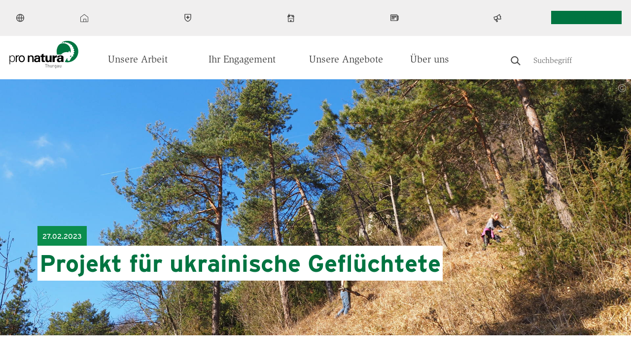

--- FILE ---
content_type: text/html; charset=UTF-8
request_url: https://www.pronatura-tg.ch/de/2023/projekt-fuer-ukrainische-gefluechtete
body_size: 9621
content:
<!DOCTYPE html>
<html lang="de" dir="ltr" prefix="og: https://ogp.me/ns#">
  <head>
    <meta charset="utf-8" />
<meta name="description" content="Pro Natura Thurgau bietet ein interessantes Projekt für ukrainische Geflüchtete an. Gesucht sind Menschen, die gerne in der Natur sind und etwas über Umweltschutz und die Thurgauer Naturschutzgebiete lernen möchten. Es eignet sich besonders für Menschen, die noch keine Arbeit gefunden haben, sich aber trotzdem sinnvoll beschäftigen möchten. Dabei wird ganz nebenbei auch noch Deutsch geübt." />
<link rel="canonical" href="https://www.pronatura-tg.ch/de/2023/projekt-fuer-ukrainische-gefluechtete" />
<meta name="google" content="Exc0DPVFBOh41qrvCnnUQnrZ0Qg5sQ7A97Ws8hFZVeo" />
<meta property="og:site_name" content="Pro Natura Thurgau" />
<meta property="og:url" content="https://www.pronatura-tg.ch/de/2023/projekt-fuer-ukrainische-gefluechtete" />
<meta property="og:title" content="Projekt für ukrainische Geflüchtete" />
<meta property="og:description" content="Mit Pro Natura in die Thurgauer Naturschutzgebiete" />
<meta property="og:image" content="https://www.pronatura-tg.ch/sites/pronatura-tg.ch/files/styles/hero_desktop/public/2023-03/einsatzimmenbegr22_kathrinwittgen65.jpg?h=73f8af3d&amp;itok=m9PBIBNS" />
<meta property="og:image:width" content="600" />
<meta property="og:image:height" content="300" />
<meta name="twitter:card" content="summary_large_image" />
<meta name="twitter:description" content="Mit Pro Natura in die Thurgauer Naturschutzgebiete" />
<meta name="twitter:title" content="Projekt für ukrainische Geflüchtete" />
<meta name="twitter:image" content="https://www.pronatura-tg.ch/sites/pronatura-tg.ch/files/styles/hero_desktop/public/2023-03/einsatzimmenbegr22_kathrinwittgen65.jpg?h=73f8af3d&amp;itok=m9PBIBNS" />
<meta name="Generator" content="Drupal 10 (https://www.drupal.org)" />
<meta name="MobileOptimized" content="width" />
<meta name="HandheldFriendly" content="true" />
<meta name="viewport" content="width=device-width, initial-scale=1.0" />
<link rel="icon" href="/themes/custom/naturally_amazing/favicon.ico" type="image/vnd.microsoft.icon" />
<link rel="alternate" hreflang="de" href="https://www.pronatura-tg.ch/de/2023/projekt-fuer-ukrainische-gefluechtete" />
<link rel="preload" href="/themes/custom/naturally_amazing/fonts/ITCSlimbachBold/font.woff2" as="font" type="font/woff2" crossorigin />
<link rel="preload" href="/themes/custom/naturally_amazing/fonts/ITCSlimbachBook/font.woff2" as="font" type="font/woff2" crossorigin />
<link rel="preload" href="/themes/custom/naturally_amazing/fonts/ITCSlimbachBold/font.woff" as="font" type="font/woff" crossorigin />
<link rel="preload" href="/themes/custom/naturally_amazing/fonts/ITCSlimbachBook/font.woff" as="font" type="font/woff" crossorigin />

    <title>Projekt für ukrainische Geflüchtete | Pro Natura Thurgau</title>
    <link rel="stylesheet" media="all" href="/sites/pronatura-tg.ch/files/css/css_ad8VIBanxjTWQLx7ujcRlyj7R5Om2X0FtW8t_W97kX0.css?delta=0&amp;language=de&amp;theme=naturally_amazing&amp;include=[base64]" />
<link rel="stylesheet" media="all" href="/sites/pronatura-tg.ch/files/css/css_LBE3yxx4w-tL6rrpZUFXwFDg2H-0qdddT1xO1oSTmes.css?delta=1&amp;language=de&amp;theme=naturally_amazing&amp;include=[base64]" />
<link rel="stylesheet" media="all" href="https://fonts.googleapis.com/css?family=Open+Sans:300,400,400i,700" />
<link rel="stylesheet" media="all" href="//cloud.typenetwork.com/projects/6868/fontface.css?64f99d22" />
<link rel="stylesheet" media="all" href="/sites/pronatura-tg.ch/files/css/css_tHqh7PToDrZ8r3yefgCFbLL7p6m4qQ9q4jyvfxQTptA.css?delta=4&amp;language=de&amp;theme=naturally_amazing&amp;include=[base64]" />
<link rel="stylesheet" media="print" href="/sites/pronatura-tg.ch/files/css/css_m3z28ip0uFBt7kiAELa6hWpT4nbTMCFdYkW37YN_F7A.css?delta=5&amp;language=de&amp;theme=naturally_amazing&amp;include=[base64]" />
<link rel="stylesheet" media="all" href="/sites/pronatura-tg.ch/files/css/css_hqMZlHz1ekja07W9k0Q3QOyLeFAsJmVhwhPcvp_Pj0I.css?delta=6&amp;language=de&amp;theme=naturally_amazing&amp;include=[base64]" />

    <script type="application/json" data-drupal-selector="drupal-settings-json">{"path":{"baseUrl":"\/","pathPrefix":"de\/","currentPath":"node\/5195","currentPathIsAdmin":false,"isFront":false,"currentLanguage":"de"},"pluralDelimiter":"\u0003","suppressDeprecationErrors":true,"gtag":{"tagId":"","consentMode":false,"otherIds":[],"events":[],"additionalConfigInfo":[]},"ajaxPageState":{"libraries":"[base64]","theme":"naturally_amazing","theme_token":null},"ajaxTrustedUrl":[],"gtm":{"tagId":null,"settings":{"data_layer":"dataLayer","include_classes":false,"allowlist_classes":"google\nnonGooglePixels\nnonGoogleScripts\nnonGoogleIframes","blocklist_classes":"customScripts\ncustomPixels","include_environment":false,"environment_id":"","environment_token":""},"tagIds":["GTM-M363QFC"]},"language":"de","hash":"2do88n","default_keyword":"","suggestion_title":"Vorgeschlagene Suchbegriffe","article_title":"Vorgeschlagene Seiten","theme_breakpoints":"[{\u0022name\u0022:\u0022mobile\u0022,\u0022mediaQuery\u0022:\u0022\u0022,\u0022multipliers\u0022:[\u00221x\u0022]},{\u0022name\u0022:\u0022small\u0022,\u0022mediaQuery\u0022:\u0022all and (min-width: 576px)\u0022,\u0022multipliers\u0022:[\u00221x\u0022]},{\u0022name\u0022:\u0022medium\u0022,\u0022mediaQuery\u0022:\u0022all and (min-width: 768px)\u0022,\u0022multipliers\u0022:[\u00221x\u0022]},{\u0022name\u0022:\u0022large\u0022,\u0022mediaQuery\u0022:\u0022all and (min-width: 992px)\u0022,\u0022multipliers\u0022:[\u00221x\u0022]},{\u0022name\u0022:\u0022extra_large\u0022,\u0022mediaQuery\u0022:\u0022all and (min-width: 1300px)\u0022,\u0022multipliers\u0022:[\u00221x\u0022]}]","data":{"extlink":{"extTarget":true,"extTargetNoOverride":false,"extNofollow":false,"extNoreferrer":false,"extFollowNoOverride":false,"extClass":"0","extLabel":"(link is external)","extImgClass":false,"extSubdomains":false,"extExclude":"","extInclude":"","extCssExclude":"","extCssExplicit":"","extAlert":false,"extAlertText":"This link will take you to an external web site. We are not responsible for their content.","mailtoClass":"0","mailtoLabel":"(link sends email)","extUseFontAwesome":false,"extIconPlacement":"append","extFaLinkClasses":"fa fa-external-link","extFaMailtoClasses":"fa fa-envelope-o","whitelistedDomains":null}},"map_config":{"marker_icon":"\/modules\/custom\/pronatura_maps\/img\/PN_pointer_gruen.png","marker_icon_disabled":"\/modules\/custom\/pronatura_maps\/img\/PN_pointer_grau.png","marker_icon_shadow":"\/modules\/custom\/pronatura_maps\/img\/PN_pointer_schatten_3.png","map_url":"https:\/\/{s}.tile.openstreetmap.org\/{z}\/{x}\/{y}.png","marker_json_path":"https:\/\/www.pronatura-tg.ch\/sites\/pronatura-tg.ch\/files\/\/gis\/latest.geojson","polygon_json_path":"https:\/\/www.pronatura-tg.ch\/sites\/pronatura-tg.ch\/files\/\/gis\/NSG_COMM_LB2024.geojson","gpx_start_icon":"\/modules\/custom\/pronatura_maps\/img\/Pointer_Start.png","gpx_end_icon":"\/modules\/custom\/pronatura_maps\/img\/Pointer_Ziel.png","gpx_single_icon":"\/modules\/custom\/pronatura_maps\/img\/Pointer_Loop.png","gpx_files_path":"https:\/\/www.pronatura-tg.ch\/sites\/pronatura-tg.ch\/files\/\/gis","language":"de"},"radioactivity":{"type":"default","endpoint":"https:\/\/www.pronatura-tg.ch\/radioactivity\/emit"},"ra_emit_0":"{\u0022fn\u0022:\u0022field_radioactivity\u0022,\u0022et\u0022:\u0022node\u0022,\u0022id\u0022:\u00225195\u0022,\u0022ti\u0022:0,\u0022e\u0022:100,\u0022h\u0022:\u0022b7d1bb390253e2d0f0ef1533281c73ec25a3ab9d\u0022}","user":{"uid":0,"permissionsHash":"a6f0ec7ccab060ec36c296bec0b59c176bc97e544cb9a0d9d13d2ad59dbf2487"}}</script>
<script src="/sites/pronatura-tg.ch/files/js/js_Gr60CiXK_leIDzkfdi_qLtDNkvDSi4a3ITURsgrcGmA.js?scope=header&amp;delta=0&amp;language=de&amp;theme=naturally_amazing&amp;include=[base64]"></script>
<script src="/modules/contrib/google_tag/js/gtag.js?t5lz57"></script>
<script src="/modules/contrib/google_tag/js/gtm.js?t5lz57"></script>

    <link rel="icon" sizes="192x192" href="/themes/custom/naturally_amazing/icon.png">
    <link rel="apple-touch-icon" href="/themes/custom/naturally_amazing/icon.png">
    <meta name="msapplication-square310x310logo" content="/themes/custom/naturally_amazing/icon.png">
          </head>
  <body>
                  <style>
        .form-item-field-location-tag-target-id {
          display: none
        }
      </style>
                <a href="#main-content" class="visually-hidden focusable">
      Direkt zum Inhalt
    </a>
    <noscript><iframe src="https://www.googletagmanager.com/ns.html?id=GTM-M363QFC"
                  height="0" width="0" style="display:none;visibility:hidden"></iframe></noscript>

      <div class="dialog-off-canvas-main-canvas" data-off-canvas-main-canvas>
    <div class="layout-container">

  <div class="navigation__wrapper js-navigation-wrapper">
    <div class="branding branding--mobile">
        <div>
    <div id="block-naturally-amazing-branding">
  
    
        <div class="logo   has-canton ">
      <a href="/de" title="Startseite" rel="home">
        <img src=/themes/custom/naturally_amazing/logo.svg class="logo__image" width="300" height="103" alt='Pronatura Logo'>
        <span class="canton">Thurgau</span>       </a>
    </div>
    </div>

  </div>

    </div>

    <input type="checkbox" id="nav-trigger" class="nav-trigger" />
    <label for="nav-trigger">Mobile Menu Trigger</label>

    <header id="navigation" class="navigation navigation--offsite" role="banner">
      <div class="navigation__top js-navigation-top">
          <div class="visually-hidden">
    <div id="block-pronaturatopmenublock" class="pnt__block_top_menu">
    <div class="l-flex">
    <div class="bg-image" style="background-image: url('/sites/pronatura-tg.ch/files/custom_block_images/zentrum_aletsch_zugeschnitten_cr_matthiassorg_0.jpg')">
          </div>
    <div class="the-content">
      <h3 class="title">Pro Natura Zentrum Aletsch</h3>
      <p>Mitten in der grossartigen Gebirgslandschaft, mit Blick auf den Aletschgletscher steht das Pro Natura Zentrum Aletsch an einzigartiger Lage.</p>
      <a href="https://www.pronatura-aletsch.ch/de" class="btn btn--primary">Zum Zentrum</a>
    </div>
  </div>
</div>

    <div id="block-pronaturatopmenublock-1" class="pnt__block_top_menu">
    <div class="l-flex">
    <div class="bg-image" style="background-image: url('/sites/pronatura-tg.ch/files/custom_block_images/chateau_champ_pittet_cr_raphael_dupertuis_2.jpeg')">
          </div>
    <div class="the-content">
      <h3 class="title">Pro Natura Zentrum Champ Pittet</h3>
      <p>Am Ufer des Neuenburgersees bei Yverdon-les-Bains gelegen, ist das Pro Natura Zentrum Champ-Pittet das Tor zum größten Seeuferfeuchtgebiet der Schweiz.</p>
      <a href="https://www.pronatura-champ-pittet.ch/de" class="btn btn--primary">Zum Zentrum</a>
    </div>
  </div>
</div>

    
  </div>
  <div class="nav nav--top nav--desktop l-wrap l-wrap-site">
    <div class="language-switcher-language-url" id="block-languageswitcher--2" role="navigation">
  
    
      <div class="lang-dropdown-container">

  <ul style=""  class="links hidden-language-element js-menu__item--expanded menu menu--secondary">
    <li class="menu__item menu__item--expanded">
                <a href="#">
            <img src="/themes/custom/naturally_amazing/icons/globe.svg" alt="Globe">
            <span class="label">DE</span>
          </a>
              <div class="dropdown__wrapper">
        <ul><li hreflang="de" data-drupal-link-system-path="node/5195" class="de is-active" selected="selected" aria-current="page">
              <a href="/de/2023/projekt-fuer-ukrainische-gefluechtete" class="language-link is-active" hreflang="de" data-drupal-link-system-path="node/5195" aria-current="page">Deutsch</a>
            </li></ul>
      </div>
    </li>
  </ul>
</div>

  </div>
<nav role="navigation" aria-labelledby="block-pronaturaservicenavigation-menu" id="block-pronaturaservicenavigation">
            
  <div class="visually-hidden" id="block-pronaturaservicenavigation-menu">Pronatura Service Navigation</div>
  

                      <ul class="menu menu--secondary special-mob" style="margin: 0">
                                              <li class="menu__item menu__item--no-below" id="zentralverband">
                          <a href="https://www.pronatura.ch"><img src="/themes/custom/naturally_amazing/icons/home.svg" alt="Zentralverband icon"> <span class="label">Zentralverband</span> </a>
                      </li>
                                          <li class="menu__item menu__item--expanded js-menu__item--expanded" id="in_ihrem_kanton">
                          <a href=""><img src="/themes/custom/naturally_amazing/icons/in-ihrem-kanton.svg" alt="In Ihrem Kanton icon"> <span class="label">In Ihrem Kanton</span> </a>
                                          <div class="dropdown-container">
      <ul class="l-wrap l-wrap-content">
                                              <li class="menu__item" id="aargau">
                          <a href="http://www.pronatura-ag.ch/" title="Pro Natura Aargau">Aargau</a>
                      </li>
                                          <li class="menu__item" id="appenzell">
                          <a href="https://www.pronatura-sg.ch/" title="Pro Natura Appenzell">Appenzell</a>
                      </li>
                                          <li class="menu__item" id="basel">
                          <a href="https://www.pronatura-bs.ch/" title="Pro Natura Basel">Basel</a>
                      </li>
                                          <li class="menu__item" id="baselland">
                          <a href="https://www.pronatura-bl.ch/" title="Pro Natura Baselland">Baselland</a>
                      </li>
                                          <li class="menu__item" id="bern">
                          <a href="https://www.pronatura-be.ch/" title="Pro Natura Bern">Bern</a>
                      </li>
                                          <li class="menu__item" id="freiburg">
                          <a href="https://www.pronatura-fr.ch/" title="Pro Natura Freiburg">Freiburg</a>
                      </li>
                                          <li class="menu__item" id="genf">
                          <a href="https://www.pronatura-ge.ch/" title="Pro Natura Genf">Genf</a>
                      </li>
                                          <li class="menu__item" id="glarus">
                          <a href="https://www.pronatura-gl.ch/" title="Pro Natura Glarus">Glarus</a>
                      </li>
                                          <li class="menu__item" id="graubünden">
                          <a href="https://www.pronatura-gr.ch/" title="Pro Natura Graubünden">Graubünden</a>
                      </li>
                                          <li class="menu__item" id="jura">
                          <a href="https://www.pronatura-ju.ch/" title="Pro Natura Jura">Jura</a>
                      </li>
                                          <li class="menu__item" id="luzern">
                          <a href="https://pronatura-lu.ch/" title="Pro Natura Luzern">Luzern</a>
                      </li>
                                          <li class="menu__item" id="neuenburg">
                          <a href="https://www.pronatura-ne.ch/" title="Pro Natura Neuenburg">Neuenburg</a>
                      </li>
                                          <li class="menu__item" id="ob-_und_nidwalden">
                          <a href="https://www.pronatura-uw.ch/" title="Pro Natura Unterwalden">Ob- und Nidwalden</a>
                      </li>
                                          <li class="menu__item" id="schaffhausen">
                          <a href="https://www.pronatura-sh.ch/" title="Pro Natura Schaffhausen">Schaffhausen</a>
                      </li>
                                          <li class="menu__item" id="schwyz">
                          <a href="https://www.pronatura-sz.ch/" title="Pro Natura Schwyz">Schwyz</a>
                      </li>
                                          <li class="menu__item" id="solothurn">
                          <a href="https://www.pronatura-so.ch/" title="Pro Natura Solothurn">Solothurn</a>
                      </li>
                                          <li class="menu__item" id="st._gallen">
                          <a href="https://www.pronatura-sg.ch/" title="Pro Natura St. Gallen">St. Gallen</a>
                      </li>
                                          <li class="menu__item" id="tessin">
                          <a href="http://www.pronatura-ti.ch/" title="Pro Natura Tessin">Tessin</a>
                      </li>
                                          <li class="menu__item" id="thurgau">
                          <a href="https://www.pronatura-tg.ch/" title="Pro Natura Thurgau">Thurgau</a>
                      </li>
                                          <li class="menu__item" id="uri">
                          <a href="https://www.pronatura-ur.ch/" title="Pro Natura Uri">Uri</a>
                      </li>
                                          <li class="menu__item" id="waadt">
                          <a href="https://www.pronatura-vd.ch/" title="Pro Natura Waadt">Waadt</a>
                      </li>
                                          <li class="menu__item" id="wallis">
                          <a href="http://www.pronatura-vs.ch/" title="Pro Natura Wallis">Wallis</a>
                      </li>
                                          <li class="menu__item" id="zug">
                          <a href="https://www.pronatura-zg.ch/" title="Pro Natura Zug">Zug</a>
                      </li>
                                          <li class="menu__item" id="zürich">
                          <a href="https://www.pronatura-zh.ch/" title="Pro Natura Zürich">Zürich</a>
                      </li>
        </ul>
                  </div>
          
              </li>
                                          <li class="menu__item menu__item--expanded js-menu__item--expanded" id="naturzentren">
                          <a href=""><img src="/themes/custom/naturally_amazing/icons/besucherzentren.svg" alt="Naturzentren icon"> <span class="label">Naturzentren</span> </a>
                                          <div class="dropdown-container">
      <ul class="l-wrap l-wrap-content">
                                              <li class="menu__item" id="pro_natura_zentrum_aletsch">
                          <a href="https://www.pronatura-aletsch.ch/" title="Pro Natura Zentrum Aletsch">Pro Natura Zentrum Aletsch</a>
                      </li>
                                          <li class="menu__item" id="pro_natura_zentrum_champ-pittet">
                          <a href="https://www.pronatura-champ-pittet.ch/" title="Pro Natura Zentrum Champ-Pittet">Pro Natura Zentrum Champ-Pittet</a>
                      </li>
        </ul>
                  </div>
          
              </li>
                                          <li class="menu__item menu__item--no-below" id="medien">
                          <a href="/de/medien"><img src="/themes/custom/naturally_amazing/icons/medien.svg" alt="Medien icon"> <span class="label">Medien</span> </a>
                      </li>
                                          <li class="menu__item menu__item--no-below" id="news">
                          <a href="/de/news"><img src="/themes/custom/naturally_amazing/icons/news.svg" alt="News icon"> <span class="label">News</span> </a>
                      </li>
        </ul>
          


  </nav>
<div id="block-pronaturabuttonblock">
  
    
      
<a class="btn js-cloak-false    btn--primary"  href="https://www.pronatura.ch/node/9735?recruitingbusinessunitnumber=4" >
  Mitglied werden
</a>

  </div>

  </div>

  <div class="nav nav--top nav--mobile">

    <div class="nav__mobile-actions">
      <div class="nav__mobile-button-group">
        <div id="block-pronaturabuttonblock">
  
    
      
<a class="btn js-cloak-false    btn--primary"  href="https://www.pronatura.ch/node/9735?recruitingbusinessunitnumber=4" >
  Mitglied werden
</a>

  </div>

        
      </div>
    </div>

          <nav role="navigation" aria-labelledby="block-pronaturaservicenavigation-menu" id="block-pronaturaservicenavigation">
            
  <div class="visually-hidden" id="block-pronaturaservicenavigation-menu">Pronatura Service Navigation</div>
  

                      <ul class="menu menu--secondary special-mob" style="margin: 0">
                                              <li class="menu__item menu__item--no-below" id="zentralverband">
                          <a href="https://www.pronatura.ch"><img src="/themes/custom/naturally_amazing/icons/home.svg" alt="Zentralverband icon"> <span class="label">Zentralverband</span> </a>
                      </li>
                                          <li class="menu__item menu__item--expanded js-menu__item--expanded" id="in_ihrem_kanton">
                          <a href=""><img src="/themes/custom/naturally_amazing/icons/in-ihrem-kanton.svg" alt="In Ihrem Kanton icon"> <span class="label">In Ihrem Kanton</span> </a>
                                          <div class="dropdown-container">
      <ul class="l-wrap l-wrap-content">
                                              <li class="menu__item" id="aargau">
                          <a href="http://www.pronatura-ag.ch/" title="Pro Natura Aargau">Aargau</a>
                      </li>
                                          <li class="menu__item" id="appenzell">
                          <a href="https://www.pronatura-sg.ch/" title="Pro Natura Appenzell">Appenzell</a>
                      </li>
                                          <li class="menu__item" id="basel">
                          <a href="https://www.pronatura-bs.ch/" title="Pro Natura Basel">Basel</a>
                      </li>
                                          <li class="menu__item" id="baselland">
                          <a href="https://www.pronatura-bl.ch/" title="Pro Natura Baselland">Baselland</a>
                      </li>
                                          <li class="menu__item" id="bern">
                          <a href="https://www.pronatura-be.ch/" title="Pro Natura Bern">Bern</a>
                      </li>
                                          <li class="menu__item" id="freiburg">
                          <a href="https://www.pronatura-fr.ch/" title="Pro Natura Freiburg">Freiburg</a>
                      </li>
                                          <li class="menu__item" id="genf">
                          <a href="https://www.pronatura-ge.ch/" title="Pro Natura Genf">Genf</a>
                      </li>
                                          <li class="menu__item" id="glarus">
                          <a href="https://www.pronatura-gl.ch/" title="Pro Natura Glarus">Glarus</a>
                      </li>
                                          <li class="menu__item" id="graubünden">
                          <a href="https://www.pronatura-gr.ch/" title="Pro Natura Graubünden">Graubünden</a>
                      </li>
                                          <li class="menu__item" id="jura">
                          <a href="https://www.pronatura-ju.ch/" title="Pro Natura Jura">Jura</a>
                      </li>
                                          <li class="menu__item" id="luzern">
                          <a href="https://pronatura-lu.ch/" title="Pro Natura Luzern">Luzern</a>
                      </li>
                                          <li class="menu__item" id="neuenburg">
                          <a href="https://www.pronatura-ne.ch/" title="Pro Natura Neuenburg">Neuenburg</a>
                      </li>
                                          <li class="menu__item" id="ob-_und_nidwalden">
                          <a href="https://www.pronatura-uw.ch/" title="Pro Natura Unterwalden">Ob- und Nidwalden</a>
                      </li>
                                          <li class="menu__item" id="schaffhausen">
                          <a href="https://www.pronatura-sh.ch/" title="Pro Natura Schaffhausen">Schaffhausen</a>
                      </li>
                                          <li class="menu__item" id="schwyz">
                          <a href="https://www.pronatura-sz.ch/" title="Pro Natura Schwyz">Schwyz</a>
                      </li>
                                          <li class="menu__item" id="solothurn">
                          <a href="https://www.pronatura-so.ch/" title="Pro Natura Solothurn">Solothurn</a>
                      </li>
                                          <li class="menu__item" id="st._gallen">
                          <a href="https://www.pronatura-sg.ch/" title="Pro Natura St. Gallen">St. Gallen</a>
                      </li>
                                          <li class="menu__item" id="tessin">
                          <a href="http://www.pronatura-ti.ch/" title="Pro Natura Tessin">Tessin</a>
                      </li>
                                          <li class="menu__item" id="thurgau">
                          <a href="https://www.pronatura-tg.ch/" title="Pro Natura Thurgau">Thurgau</a>
                      </li>
                                          <li class="menu__item" id="uri">
                          <a href="https://www.pronatura-ur.ch/" title="Pro Natura Uri">Uri</a>
                      </li>
                                          <li class="menu__item" id="waadt">
                          <a href="https://www.pronatura-vd.ch/" title="Pro Natura Waadt">Waadt</a>
                      </li>
                                          <li class="menu__item" id="wallis">
                          <a href="http://www.pronatura-vs.ch/" title="Pro Natura Wallis">Wallis</a>
                      </li>
                                          <li class="menu__item" id="zug">
                          <a href="https://www.pronatura-zg.ch/" title="Pro Natura Zug">Zug</a>
                      </li>
                                          <li class="menu__item" id="zürich">
                          <a href="https://www.pronatura-zh.ch/" title="Pro Natura Zürich">Zürich</a>
                      </li>
        </ul>
                  </div>
          
              </li>
                                          <li class="menu__item menu__item--expanded js-menu__item--expanded" id="naturzentren">
                          <a href=""><img src="/themes/custom/naturally_amazing/icons/besucherzentren.svg" alt="Naturzentren icon"> <span class="label">Naturzentren</span> </a>
                                          <div class="dropdown-container">
      <ul class="l-wrap l-wrap-content">
                                              <li class="menu__item" id="pro_natura_zentrum_aletsch">
                          <a href="https://www.pronatura-aletsch.ch/" title="Pro Natura Zentrum Aletsch">Pro Natura Zentrum Aletsch</a>
                      </li>
                                          <li class="menu__item" id="pro_natura_zentrum_champ-pittet">
                          <a href="https://www.pronatura-champ-pittet.ch/" title="Pro Natura Zentrum Champ-Pittet">Pro Natura Zentrum Champ-Pittet</a>
                      </li>
        </ul>
                  </div>
          
              </li>
                                          <li class="menu__item menu__item--no-below" id="medien">
                          <a href="/de/medien"><img src="/themes/custom/naturally_amazing/icons/medien.svg" alt="Medien icon"> <span class="label">Medien</span> </a>
                      </li>
                                          <li class="menu__item menu__item--no-below" id="news">
                          <a href="/de/news"><img src="/themes/custom/naturally_amazing/icons/news.svg" alt="News icon"> <span class="label">News</span> </a>
                      </li>
        </ul>
          


  </nav>

    
    <div class="language-switcher-language-url" id="block-languageswitcher" role="navigation">
  
    
      <div class="lang-dropdown-container">

  <ul style=""  class="links hidden-language-element js-menu__item--expanded menu menu--secondary">
    <li class="menu__item menu__item--expanded">
                <a href="#">
            <img src="/themes/custom/naturally_amazing/icons/globe.svg" alt="Globe">
            <span class="label">DE</span>
          </a>
              <div class="dropdown__wrapper">
        <ul><li hreflang="de" data-drupal-link-system-path="node/5195" class="de is-active" selected="selected" aria-current="page">
              <a href="/de/2023/projekt-fuer-ukrainische-gefluechtete" class="language-link is-active" hreflang="de" data-drupal-link-system-path="node/5195" aria-current="page">Deutsch</a>
            </li></ul>
      </div>
    </li>
  </ul>
</div>

  </div>

  </div>


      </div>
      <div class="navigation__main">
        <div class="l-wrap l-wrap-site l-flex">
          <div class="branding branding--desktop" style="position: relative">
              <div>
    <div id="block-sitebranding-2">
  
    
        <div class="logo   has-canton ">
      <a href="/de" title="Startseite" rel="home">
        <img src=/themes/custom/naturally_amazing/logo.svg class="logo__image" width="300" height="103" alt='Pronatura Logo'>
        <span class="canton">Thurgau</span>       </a>
    </div>
    </div>

  </div>

          </div>
            <div class="nav nav--main l-flex-grow">
    <nav role="navigation" aria-labelledby="block-pronaturamain-2-menu" id="block-pronaturamain-2">
            
  <div class="visually-hidden" id="block-pronaturamain-2-menu">Pronatura Main</div>
  

        

              <ul class="menu menu--main special-mob">
                    <li class="menu__item regular menu__item--expanded serif font-200-s js-menu__item--expanded">
        <a href="/de/unsere-arbeit" data-drupal-link-system-path="node/4959">Unsere Arbeit</a>
                  <div class="menu__controls">
            <span class="menu__controls__arrow menu__controls__arrow--down "></span>
            <span class="menu__controls__arrow menu__controls__arrow--up  menu__controls__arrow--hidden  "></span>
          </div>
                                        <div class="menu__subwrapper"><ul>
                    <li class="menu__item regular sans font-100-base menu__item--collapsed">
        <a href="/de/projekte" data-drupal-link-system-path="node/4982">Projekte</a>
                      </li>
                <li class="menu__item regular sans font-100-base menu__item--collapsed">
        <a href="/de/naturschutzgebiete" data-drupal-link-system-path="node/4983">Naturschutzgebiete</a>
                      </li>
                <li class="menu__item regular sans font-100-base">
        <a href="/de/hallo-biber" data-drupal-link-system-path="node/4977">Aktion Biber &amp; Co. Ostschweiz</a>
                      </li>
                <li class="menu__item regular sans font-100-base">
        <a href="/de/aktion-hase-co" data-drupal-link-system-path="node/5019">Aktion Hase &amp; Co. TG/SH</a>
                      </li>
        </ul>
          </div>
      
              </li>
                <li class="menu__item regular menu__item--expanded serif font-200-s js-menu__item--expanded">
        <a href="/de/ihr-engagement" data-drupal-link-system-path="node/4960">Ihr Engagement</a>
                  <div class="menu__controls">
            <span class="menu__controls__arrow menu__controls__arrow--down "></span>
            <span class="menu__controls__arrow menu__controls__arrow--up  menu__controls__arrow--hidden  "></span>
          </div>
                                        <div class="menu__subwrapper"><ul>
                    <li class="menu__item regular sans font-100-base">
        <a href="/de/freiwilligenarbeit" data-drupal-link-system-path="node/4961">Freiwilligenarbeit</a>
                      </li>
                <li class="menu__item regular sans font-100-base">
        <a href="https://www.pronatura.ch/de/node/9735?recruitingbusinessunitnumber=4">Mitglied werden</a>
                      </li>
                <li class="menu__item regular sans font-100-base">
        <a href="/de/spenden" data-drupal-link-system-path="node/4962">Spenden</a>
                      </li>
                <li class="menu__item regular sans font-100-base">
        <a href="/de/legate" data-drupal-link-system-path="node/4963">Legate</a>
                      </li>
        </ul>
          </div>
      
              </li>
                <li class="menu__item regular menu__item--expanded serif font-200-s js-menu__item--expanded">
        <a href="/de/unsere-angebote" data-drupal-link-system-path="node/4964">Unsere Angebote</a>
                  <div class="menu__controls">
            <span class="menu__controls__arrow menu__controls__arrow--down "></span>
            <span class="menu__controls__arrow menu__controls__arrow--up  menu__controls__arrow--hidden  "></span>
          </div>
                                        <div class="menu__subwrapper"><ul>
                    <li class="menu__item regular sans font-100-base">
        <a href="/de/kalender" data-drupal-link-system-path="node/4984">Kalender</a>
                      </li>
                <li class="menu__item regular sans font-100-base">
        <a href="/de/exkursionen-fuer-schulen" data-drupal-link-system-path="node/4965">Exkursionen für Schulen</a>
                      </li>
                <li class="menu__item regular sans font-100-base">
        <a href="/de/anlaesse-fuer-gruppen" data-drupal-link-system-path="node/4966">Anlässe für Gruppen</a>
                      </li>
                <li class="menu__item regular sans font-100-base">
        <a href="/de/pro-natura-lokal" title="Pro Natura Lokal" data-drupal-link-system-path="node/4967">Pro Natura Lokal</a>
                      </li>
        </ul>
          </div>
      
              </li>
                <li class="menu__item regular menu__item--expanded serif font-200-s js-menu__item--expanded">
        <a href="/de/pro-natura-thurgau" data-drupal-link-system-path="node/4968">Über uns</a>
                  <div class="menu__controls">
            <span class="menu__controls__arrow menu__controls__arrow--down "></span>
            <span class="menu__controls__arrow menu__controls__arrow--up  menu__controls__arrow--hidden  "></span>
          </div>
                                        <div class="menu__subwrapper"><ul>
                    <li class="menu__item regular sans font-100-base">
        <a href="/de/geschaeftsstelle" title="Geschäftsstelle Pro Natura Thurgau" data-drupal-link-system-path="node/5298">Geschäftsstelle</a>
                      </li>
                <li class="menu__item regular sans font-100-base">
        <a href="/de/vorstand" data-drupal-link-system-path="node/4992">Vorstand</a>
                      </li>
                <li class="menu__item regular sans font-100-base menu__item--collapsed">
        <a href="/de/zivildienst-praktikum" data-drupal-link-system-path="node/4971">Zivildienst &amp; Praktikum</a>
                      </li>
        </ul>
          </div>
      
              </li>
        </ul>
      


  </nav>

<div id="block-customautocompleteblock-2" class="pnt__block--solr-search">
  
    
      
<input type="hidden" id="hidden-search-params-48da154" value=""/>
<input type="hidden" id="hidden-raw-search-48da154" class="raw-search-value" value=""/>
<input type="hidden" id="hidden-redirect-url-48da154" value=""/>
<input id="48da154" name="sapi" type="text" class="search js-search form--search" placeholder="Suchbegriff" />
<div class="topnav-search-icon" id="topnav-search-icon-48da154">
  <svg xmlns="http://www.w3.org/2000/svg" width="20" height="19"><path fill="#1D1D1B" d="M19.74 17.366l-5.369-5.296a7.517 7.517 0 0 0 1.311-4.243c0-4.2-3.459-7.617-7.711-7.617C3.719.21.26 3.627.26 7.827s3.459 7.617 7.711 7.617a7.73 7.73 0 0 0 5.063-1.885l5.303 5.23 1.403-1.423zM7.97 13.444c-3.149 0-5.711-2.52-5.711-5.617S4.821 2.21 7.97 2.21s5.711 2.52 5.711 5.617c.001 3.098-2.562 5.617-5.711 5.617z"/></svg>
</div>
<div class="custom-search-btn" id="topnav-search-btn-48da154">Suche</div>

<script>
  var langcode = "de"
  var search_params = "";
  var redirect_url = "opensolr-view";
  var search_icon = document.getElementById("topnav-search-icon-48da154")
  document.getElementById("hidden-search-params-48da154").value = search_params;
  document.getElementById("hidden-redirect-url-48da154").value = redirect_url;
  document.getElementById("48da154").addEventListener('input',(e)=>{
    document.getElementById("hidden-raw-search-48da154").value = e.target.value;
  });
  var search_btn = document.getElementById("topnav-search-btn-48da154");
  search_btn.addEventListener('click',()=>{
    var search_keyword = document.getElementById("hidden-raw-search-48da154").value;
    window.location.href = window.location.origin + '/' + langcode + '/opensolr-view?sapi=' + search_keyword;
  });
  search_icon.addEventListener('click',()=>{
    var search_keyword = document.getElementById("hidden-raw-search-48da154").value;
    window.location.href = window.location.origin + '/' + langcode + '/opensolr-view?sapi=' + search_keyword;
  });
</script>

  </div>

  </div>

        </div>
      </div>
    </header>
  </div>

  <div class="site-wrap">
    <div class="l-wrap l-wrap-site">
       
        <div>
    <div data-drupal-messages-fallback class="hidden"></div>

  </div>


      
    </div>

    <main role="main" class="">
    <a id="main-content" tabindex="-1"></a>
    <div class="layout-content">
        <div>
    <div id="block-naturally-amazing-content">
  
    
      

<article class="node node--type-medienmitteilung node--full clearfix">

  
    

  
  <div>
    <div class="pnt-grid">

  

        
        <style>:root { --infoSpace: -3em; }</style>
    <div class="pnt-grid__hero">
              <div class='hero--default'>
  <div class='hero'>
    <div class="hero__image">
      
            <div class="field field--name-field-teaser-image-media field--type-entity-reference field--label-hidden field__item">        <span class="image-container">
    <picture>
                        <source srcset="/sites/pronatura-tg.ch/files/styles/hero_style_1/public/2023-03/einsatzimmenbegr22_kathrinwittgen65.jpg?h=73f8af3d&amp;itok=MVH_MKTv 1x" media="(min-width: 1440px)" type="image/jpeg" width="1920" height="960"/>
                  <source srcset="/sites/pronatura-tg.ch/files/styles/hero_style_1/public/2023-03/einsatzimmenbegr22_kathrinwittgen65.jpg?h=73f8af3d&amp;itok=MVH_MKTv 1x" media="(min-width: 992px)" type="image/jpeg" width="1920" height="960"/>
                  <source srcset="/sites/pronatura-tg.ch/files/styles/hero_style_4/public/2023-03/einsatzimmenbegr22_kathrinwittgen65.jpg?h=73f8af3d&amp;itok=s8VNNRBg 1x" media="(min-width: 768px)" type="image/jpeg" width="991" height="1221"/>
                  <source srcset="/sites/pronatura-tg.ch/files/styles/hero_style_4/public/2023-03/einsatzimmenbegr22_kathrinwittgen65.jpg?h=73f8af3d&amp;itok=s8VNNRBg 1x" media="(min-width: 576px)" type="image/jpeg" width="991" height="1221"/>
                  <source srcset="/sites/pronatura-tg.ch/files/styles/hero_style_4/public/2023-03/einsatzimmenbegr22_kathrinwittgen65.jpg?h=73f8af3d&amp;itok=s8VNNRBg 1x" type="image/jpeg" width="991" height="1221"/>
                                      <img src="/sites/pronatura-tg.ch/files/styles/hero_style_4/public/2023-03/einsatzimmenbegr22_kathrinwittgen65.jpg?h=73f8af3d&amp;itok=s8VNNRBg" alt="Einsatz Immenberg"  loading="lazy" width="4608" height="3072">
    </picture>
          <span class="copyright"><i class="fa-light fa-copyright fa-2xs color-snow-default"></i>
        <span class="copyright-text">Kathrin Wittgen</span>
      </span>
      
      </span>


</div>
      
    </div>
    <div class="hero__body">
      <div class="content">
                  <div class="hero__supertitle">
                          <span class="hero__authored">27.02.2023</span>
                                              </div>
              <h1 class="hero__title" id="title"><span>Projekt für ukrainische Geflüchtete</span>
</h1>
            </div>
    </div>
  </div>
</div>

          </div>
    <div class="pnt-grid__main js-grid-top">
    
    
    <div class="content">
              <nav class="breadcrumb js-breadcrumb" role="navigation" aria-label="System breadcrumb">
    <ol class="breadcrumb__list">
          <li class="breadcrumb__item">
                  <a href="/de">Startseite</a>
              </li>
          <li class="breadcrumb__item">
                  <a href="/de/news">Pro Natura News</a>
              </li>
          <li class="breadcrumb__item">
                  Projekt für ukrainische Geflüchtete
              </li>
        </ol>
  </nav>

                  <div class="lead">
            <div class="field field--name-field-lead field--type-string-long field--label-hidden field__item">Mit Pro Natura in die Thurgauer Naturschutzgebiete</div>
      </div>

              
            <div class="field field--name-body field--type-text-with-summary field--label-hidden field__item"><p>Pro Natura Thurgau bietet ein interessantes Projekt für ukrainische Geflüchtete an. Gesucht sind Menschen, die gerne in der Natur sind und etwas über Umweltschutz und die Thurgauer Naturschutzgebiete lernen möchten. Es eignet sich besonders für Menschen, die noch keine Arbeit gefunden haben, sich aber trotzdem sinnvoll beschäftigen möchten. Dabei wird ganz nebenbei auch noch Deutsch geübt.</p></div>
      
      <div class="field field--name-field-flexible-content-elements field--type-entity-reference-revisions field--label-hidden field__items">
              <div class="field__item"><div class="download">
  <div class="download__header">Herunterladen</div>
    <div class="download__download">
    <div class="download__link">
      
      <a target=_blank href='https://www.pronatura-tg.ch/sites/pronatura-tg.ch/files/2023-02/flyerpronatura_1.pdf' title='Flyer Freiwilligenarbeit im Naturschutzgebiet'>Flyer Freiwilligenarbeit im Naturschutzgebiet (389kB)</a>
    </div>
  </div>
</div>

</div>
          </div>
  

      
      <div class="js-visiting-info"></div>
      <div class="js-contact-on-mobiles"></div>

      
      
      <div class="field field--name-field-flexible-content-elements field--type-entity-reference-revisions field--label-hidden field__items">
              <div class="field__item"><div class="infoblock__container infoblock--mobile js-infoblock">

  
  <div class="infoblock__wrapper">
    
    
    
    <div class="infoblock__section infoblock__actions">
      <h3 class="infoblock__label">Teilen</h3>
            <a class="actions__bsky" onclick="bsky()" title="Share current page on Bluesky">Auf Bluesky teilen</a>
      <a class='actions__fb' onclick="shareFB()" title="Aktuelle Seite auf Facebook teilen">Auf Facebook teilen</a>
      <a class='actions__copy' title="Link kopieren">Link kopieren</a>
    </div>
      </div>

</div>

<script>
function shareFB() {
  window.open("https://www.facebook.com/sharer/sharer.php?u="+escape(window.location.href), "pop", "width=600, height=400, scrollbars=no");
  return false;
}

function bsky() {
  const text_and_url = encodeURIComponent("Pronatura" + ' ' + window.location.href);
  const blueskyUrl = `https://bsky.app/intent/compose?text=${text_and_url}`;
  window.open(blueskyUrl, "pop", "width=600, height=400, scrollbars=no");
  return false;
}

function tweet() {
  window.open("https://twitter.com/intent/tweet?text=Hello&hashtags=pronatura&via=pronaturach&url="+escape(window.location.href), '', 'menubar=no,toolbar=no,resizable=yes,scrollbars=yes,height=300,width=600');
  return false;
}
</script>


</div>
          </div>
  

      <div class="content">
        
      </div>
    </div>
  </div>
  <div class="js-grid-bottom"></div>
</div>

  </div>

</article>

  </div>

  </div>

    </div>
    <div class="layout-content">
      
    </div>
    
    
    </main>

    
    

          <footer class="site-footer" role="contentinfo">
        <div class="l-wrap l-wrap-content" style="margin: 1rem auto">
        <div class="logo">
          <div id="block-sitebranding">
  
    
        <div class="logo  ">
      <a href="/de" title="Startseite" rel="home">
        <img src=/themes/custom/naturally_amazing/logo.svg class="logo__image" width="300" height="103" alt='Pronatura Logo'>
              </a>
    </div>
    </div>

        </div>
          <div class="footer">
            <div class="footer--column">
              
<div class="footerblock">
  <div aria-label="Impressum navigation" class="footerblock__title">Impressum</div>
  <div class="footerblock__content">
      <div class="layout layout--onecol">
    <div  class="layout__region layout__region--content">
      
            <div class="field field--name-body field--type-text-with-summary field--label-hidden field__item"><p>Pro Natura Thurgau</p>

<p>Wilerstrasse 12<br>
8570 Weinfelden</p>

<p><br>
Tel.&nbsp;071 422 48 23<br>
<a href="#" data-mail-to="cebanghen-gt/ng/cebanghen/qbg/pu" data-replace-inner="@email">@email</a></p></div>
      
    </div>
  </div>

  </div>
</div>


            </div>
            <div class="footer--column">
              <div class="newsletter-container">
                
                
                
                <div id="block-block-newsletter-redirect-form-de" class="pnt__block_wrapper">
  
      <h2>Unterstützen Sie uns</h2>
    
      <div class="pnt pnt__block pnt__block--support">
  
    
                        
<a class="btn js-cloak-false    btn--primary"  href="https://www.pronatura.ch/de/node/9735?recruitingbusinessunitnumber=4" >
  Mitglied werden
</a>

                            
<a class="btn js-cloak-false    btn--secondary"  href="https://www.pronatura-tg.ch/de/spenden" >
  Spenden
</a>

                            
<a class="btn js-cloak-false    btn--secondary"  href="https://www.pronatura-tg.ch/de/newsletteranmeldung" >
  Newsletter abonnieren
</a>

      </div>

  </div>

              </div>
              <div id="block-pronaturasocialblock">
  
      <h2>Unsere Kanäle</h2>
    
      <div class="pnt pnt__block pnt__block--social">
    <div class="social-container">
    <a href="https://www.facebook.com/pronatura/" class="social_icon social_icon--fb" title="Visit our Facebook page"></a>
  </div>
        <div class="social-container">
    <a href="https://www.youtube.com/user/ProNaturaVideo" class="social_icon social_icon--youtube" title="Visit our Youtube page"></a>
    </div>
      <div class="social-container">
    <a href="https://www.instagram.com/pro_natura_de/" class="social_icon social_icon--instagram" title="Visit our Instagram page"></a>
    </div>
        <div class="social-container">
    <a href="https://bsky.app/profile/de.pronatura.ch" class="social_icon social_icon--bsky" title="Visit our Bluesky page"></a>
  </div>
  </div>

  </div>

            </div>
            <div class="footer--column footer--links">
              
<div class="footerblock">
  <div aria-label="Quicklinks navigation" class="footerblock__title">Quicklinks</div>
  <div class="footerblock__content">
    
              <ul>
              <li>
        <a href="/de/impressum" title="Impressum" data-drupal-link-system-path="node/4987">Impressum</a>
              </li>
          <li>
        <a href="/de/datenschutz" title="Datenschutz" data-drupal-link-system-path="node/4988">Datenschutz</a>
              </li>
        </ul>
  


  </div>
</div>


              
                          </div>
          </div>
        </div>
        <div class="l-wrap l-wrap-content" style="margin: 1rem auto">
          
        </div>
      </footer>
    
  </div> </div>
  </div>

    
    <script src="/sites/pronatura-tg.ch/files/js/js_t0srkHfJtyD0rnXhAK8-Qh3GpmP1-VSNFnu0PhZ_T7c.js?scope=footer&amp;delta=0&amp;language=de&amp;theme=naturally_amazing&amp;include=[base64]"></script>

  <script defer src="https://static.cloudflareinsights.com/beacon.min.js/vcd15cbe7772f49c399c6a5babf22c1241717689176015" integrity="sha512-ZpsOmlRQV6y907TI0dKBHq9Md29nnaEIPlkf84rnaERnq6zvWvPUqr2ft8M1aS28oN72PdrCzSjY4U6VaAw1EQ==" data-cf-beacon='{"version":"2024.11.0","token":"b85d5ef4d80745efb52c91acb73f0996","r":1,"server_timing":{"name":{"cfCacheStatus":true,"cfEdge":true,"cfExtPri":true,"cfL4":true,"cfOrigin":true,"cfSpeedBrain":true},"location_startswith":null}}' crossorigin="anonymous"></script>
</body>
</html>


--- FILE ---
content_type: text/css
request_url: https://cloud.typenetwork.com/projects/6868/fontface.css?64f99d22
body_size: 689
content:
/* This CSS resource incorporates links to font software which is the
   valuable copyrighted property of Type Network, Inc. and/or their
   suppliers. You may not attempt to copy, install, redistribute,
   convert, modify or reverse engineer this font software. Please
   contact Type Network with any questions: www.typenetwork.com */

  
@font-face {
font-family: "Interstate Bd";
font-weight: normal; 
font-style: normal; 
font-display: swap; 


src: url("//fastly-cloud.typenetwork.com/projects/6868/1f98_vdef_emp_8b4f.woff2?0b026d54353190818e290dfabe6bcdbe4b6c5441") format("woff2"),
     url("//fastly-cloud.typenetwork.com/projects/6868/1f98_vdef_emp_8b4f.woff?0b026d54353190818e290dfabe6bcdbe4b6c5441") format("woff");

}
		
	 
@font-face {
font-family: "Interstate Reg";
font-weight: normal; 
font-style: normal; 
font-display: swap; 


src: url("//fastly-cloud.typenetwork.com/projects/6868/1f81_vdef_emp_8b4e.woff2?0b026d54353190818e290dfabe6bcdbe4b6c5441") format("woff2"),
     url("//fastly-cloud.typenetwork.com/projects/6868/1f81_vdef_emp_8b4e.woff?0b026d54353190818e290dfabe6bcdbe4b6c5441") format("woff");

}


--- FILE ---
content_type: text/css
request_url: https://www.pronatura-tg.ch/sites/pronatura-tg.ch/files/css/css_m3z28ip0uFBt7kiAELa6hWpT4nbTMCFdYkW37YN_F7A.css?delta=5&language=de&theme=naturally_amazing&include=eJyFkG1uwyAMhi9EkiMhB5yE1WCEzdrs9EtK0zVSpP3i_Xhk2TguOPhSM1APX_Aw-FAK6XZkL2smTgp3FI44fOj-juNu5V-glyVEQ7ByVeuDOP7Gsg6c0DGZBFoLEK0WIvyENA8jCF7FVZVTJ7oSdhOXLoMqliQXbIgw41UR2VfamgwF5gJ5kePcv6SvKdeRgizoTS7cptiR2N1kaI8RhOIWC1XZccyEioOrohxPmZFVFGO7qQZ77Py6pt-ipuTUer4nYvB7f-gTMDFvou30HNK2-kQWLGw9TlBJd2T3JyCkid8D3uaE5P0bbWKP_TPe3C9qmuHJ
body_size: 2401
content:
/* @license GPL-2.0-or-later https://www.drupal.org/licensing/faq */
:root{--body-font:'ITCSlimbachBook','Source Serif Pro',serif;--heading-font:'Interstate Reg','Overpass',sans-serif;--heading-font-bold:'Interstate Bd','Overpass',sans-serif;--typespace-040:0.236rem;--typespace-050:0.512rem;--typespace-060:0.382rem;--typespace-080:0.618rem;--typespace-082:0.668rem;--typespace-100-base:1rem;--typespace-200:1.618rem;--typespace-300:2.618rem;--typespace-320:2.794rem;--typespace-360:3.659rem;--typespace-400:4.236rem;--typespace-500:6.854rem;--typespace-600:11.089rem;--S-Small-080-Type-Spacing:0.618 rem;--whitespace-060:max(var(--typespace-060),2.53vw);--whitespace-080:max(var(--typespace-080),3.38vw);--whitespace-100-base:max(var(--typespace-100-base),4.5vw);--whitespace-200:max(var(--typespace-100-base),6vw);--whitespace-300:max(var(--typespace-100-base),8vw);--whitespace-400:max(var(--typespace-100-base),10.66vw);--whitespace-500:max(var(--typespace-100-base),14.22vw);--whitespace-600:max(var(--typespace-100-base),18.95vw);--halfsize:calc((100vw - 1280px) / 4);--lineheight-100:1em;--lineheight-200:1.2em;--lineheight-300:1.4em;--forest-default:#007441;--forest-dark:#005344;--forest-bright:#0C8D4D;--forest-soft:#25B45E;--forest-mild:#88D9A7;--forest-pastell:#C5EED5;--forest-light:#E2EDE4;--mountain-default:#464646;--mountain-dark:#29211A;--mountain-bright:#7C7C7C;--mountain-soft:#C4C4C4;--mountain-light:#F0EFEF;--snow-default:#FFFFFF;--sun-default:#FFD048;--sun-dark:#E08F15;--sun-bright:#FFE766;--sun-soft:#FFF494;--sun-light:#FFFDD0;--spring-default:#79C340;--spring-dark:#4FB62B;--spring-bright:#ACDF58;--spring-soft:#C2F580;--spring-light:#EAF6DE;--hibiscus-default:#BE2B45;--hibiscus-dark:#8E1749;--hibiscus-bright:#E34444;--hibiscus-soft:#F28F79;--hibiscus-light:#FBD4BE;--amber-default:#E99F1F;--amber-dark:#D27118;--amber-bright:#F6C61A;--amber-soft:#FFE352;--amber-light:#FFF5E5;--lake-default:#7BADCD;--lake-dark:#5681B5;--lake-bright:#7FCCE9;--lake-soft:#AEEEFC;--lake-light:#E6F5FD;--sand-default:#A99A77;--sand-dark:#95775C;--sand-bright:#C1A96C;--sand-soft:#E0CE8C;--sand-light:#EFEBDB;--stone-default:#8A9483;--stone-dark:#707C66;--stone-bright:#B1B5AC;--stone-soft:#D6DCCE;--stone-light:#F2F4F1;--corner-default:0.22rem;--border-small:1px solid;--border-default:2px solid;--shadow-box:0 4px 16px #00744140;--shadow-box-active:0 12px 32px #00744140;--shadow-button:0 2px 6px #00744140;--shadow-text:0 2px 6px #00744140;--transition-duration-default:0.3s;--transition-timing-function-default:ease;--icon-button-circle:43.75px}@font-face{font-family:"ITCSlimbachBold";src:url("/themes/custom/naturally_amazing/fonts/ITCSlimbachBold/font.woff2") format("woff2"),url("/themes/custom/naturally_amazing/fonts/ITCSlimbachBold/font.woff") format("woff")}@font-face{font-family:"ITCSlimbachBook";src:url("/themes/custom/naturally_amazing/fonts/ITCSlimbachBook/font.woff2") format("woff2"),url("/themes/custom/naturally_amazing/fonts/ITCSlimbachBook/font.woff") format("woff")}html{font-family:var(--body-font);line-height:1.4em;font-size:100%;font-weight:400;color:var(--mountain-default);-webkit-font-smoothing:antialiased;-moz-osx-font-smoothing:grayscale;-o-font-smoothing:antialiased;word-break:break-word;-webkit-hyphens:auto;-ms-hyphens:auto;-o-hyphens:auto;hyphens:auto}.no-hyphens,.font-600-xxl,.font-500-xl,.font-400-l,.font-300-m,.font-200-s,.site-wrap blockquote>*,.lead,.font-100-xs,h1,h2,h3,h4,h5,h6{word-break:normal;-webkit-hyphens:none;-ms-hyphens:none;-o-hyphens:none;hyphens:none}.font-600-xxl,.font-500-xl,.font-400-l,.font-300-m,.font-200-s,.site-wrap blockquote>*,.lead,.font-100-xs,h1,h2,h3,h4,h5,h6{font-family:var(--heading-font-bold);font-weight:normal;line-height:1.2em;margin-bottom:var(--typespace-080);margin-top:0}.font-600-xxl--serif,.font-500-xl--serif,.font-400-l--serif,.font-300-m--serif,.font-200-s--serif,.font-100-xs--serif,h1--serif,h2--serif,h3--serif,h4--serif,h5--serif,h6--serif{font-family:var(--body-font)}.font-600-xxl--capital,.font-500-xl--capital,.font-400-l--capital,.font-300-m--capital,.font-200-s--capital,.font-100-xs--capital,h1--capital,h2--capital,h3--capital,h4--capital,h5--capital,h6--capital{text-transform:uppercase}.font-600-xxl--regular,.font-500-xl--regular,.font-400-l--regular,.font-300-m--regular,.font-200-s--regular,.font-100-xs--regular,h1--regular,h2--regular,h3--regular,h4--regular,h5--regular,h6--regular{font-weight:400}.font-600-xxl--sans,.font-500-xl--sans,.font-400-l--sans,.font-300-m--sans,.font-200-s--sans,.font-100-xs--sans,h1--sans,h2--sans,h3--sans,h4--sans,h5--sans,h6--sans{font-family:var(--heading-font)}.font-600-xxl--bold,.font-500-xl--bold,.font-400-l--bold,.font-300-m--bold,.font-200-s--bold,.font-100-xs--bold,h1--bold,h2--bold,h3--bold,h4--bold,h5--bold,h6--bold{font-weight:700}.font-600-xxl,h1{font-size:clamp(1.802rem,1.2rem + 3vw,3.052rem);line-height:1.1em;font-family:var(--heading-font-bold);font-weight:normal}.font-500-xl,h2{font-size:clamp(1.602rem,1rem + 2.2vw,2.441rem)}.font-400-l,h3{font-size:clamp(1.424rem,1rem + 1.7vw,1.953rem)}.font-300-m,h4{font-size:clamp(1.266rem,0.8rem + 1.4vw,1.563rem)}.font-200-s,.site-wrap blockquote>*,.lead,h5{font-size:clamp(1.125rem,0.75rem + 1.1vw,1.25rem)}.font-100-xs,h6{font-size:clamp(1rem,0.65rem + 1.1vw,1.125rem)}.font-100-base,.site-wrap blockquote>*.author,p{font-family:var(--body-font);font-size:clamp(1.125rem,0.65rem + 1.1vw,1.25rem);font-weight:400;line-height:1.4em;margin-bottom:var(--S-Small-080-Type-Spacing)}.font-100-base--serif{font-family:var(--body-font)}.font-100-base--capital{text-transform:uppercase}.font-100-base--regular{font-weight:400}.font-100-base--sans{font-family:var(--heading-font)}.font-100-base--bold{font-weight:700}.font-080-xs{font-size:0.9rem;font-weight:400;line-height:1.4em;margin-bottom:var(--S-Small-080-Type-Spacing)}.font-080-xs--serif{font-family:var(--body-font)}.font-080-xs--capital{text-transform:uppercase}.font-080-xs--regular{font-weight:400}.font-080-xs--sans{font-family:var(--heading-font)}.font-080-xs--bold{font-weight:700}.font-060-xxxs{font-size:0.8rem;font-weight:400;line-height:1.4em;margin-bottom:var(--S-Small-080-Type-Spacing)}.font-060-xxxs--serif{font-family:var(--body-font)}.font-060-xxxs--capital{text-transform:uppercase}.font-060-xxxs--regular{font-weight:400}.font-060-xxxs--sans{font-family:var(--heading-font)}.font-060-xxxs--bold{font-weight:700}.font-040{font-size:0.55rem;font-weight:400;line-height:1.4em}.serif,.site-wrap blockquote>*{font-family:var(--body-font)}.sans,.site-wrap blockquote>*.author{font-family:var(--heading-font)}.capital{text-transform:uppercase}.regular{font-weight:400}.bold{font-weight:700}.site-wrap blockquote{margin:var(--typespace-100-base) var(--typespace-200)}@media all and (min-width:992px){.site-wrap blockquote{margin-left:calc(var(--typespace-200) * -1)}}.site-wrap blockquote>*{color:var(--forest-default);margin-bottom:var(--typespace-080)}.site-wrap blockquote>*.author{font-size:1rem;font-style:normal;color:var(--mountain-default)}p{line-height:var(--lineheight-300);margin-top:0;margin-bottom:var(--typespace-200)}::-moz-selection{background:var(--forest-default);color:var(--snow-default)}::selection{background:var(--forest-default);color:var(--snow-default)}.lead{font-family:var(--heading-font-bold);font-weight:normal;margin-bottom:var(--typespace-200)}.thegrid{display:grid;grid-template-columns:repeat(2,1fr);grid-template-rows:1fr;grid-column-gap:var(--typespace-200);grid-row-gap:var(--typespace-200)}@media all and (min-width:768px){.thegrid{grid-template-columns:repeat(3,1fr);grid-gap:var(--typespace-200)}}@media all and (min-width:992px){.thegrid{grid-template-columns:repeat(6,1fr);grid-gap:var(--typespace-200)}}@page{size:auto;margin:15mm 15mm 15mm 15mm}body{margin:0px;font-size:12px}#toolbar-administration,div.field--name-field-children-content,.cards,.postscript,footer,.menu.menu--main,.nav.nav--main,.breadcrumb,.infoblock,.contextual,label[for="nav-trigger"],.gallery__show_more_trigger,.gallery__show_more_label,#block-naturally-amazing-local-tasks{display:none !important}#navigation{display:none}.branding--mobile{position:static;margin:0;display:block;height:55px !important;background:#FFF}.branding--mobile:after{content:url(/themes/custom/naturally_amazing/css/print/logo_print.png)}.branding--mobile .logo{display:none !important}.hero{position:static;background:none}.hero .hero__body{text-shadow:none;position:static;color:black}.hero .hero__body .hero__title{margin:0px;color:black}.infoblock{page-break-inside:avoid}.infoblock__info{padding:0}.infoblock__info:before{content:url(/themes/custom/naturally_amazing/css/print/info.svg);float:left}.infoblock__info p{padding-left:45px}.infoblock__contact{padding:0}.infoblock__contact:before{content:url(/themes/custom/naturally_amazing/css/print/envelope.svg);float:left;padding-top:7px}.infoblock__contact p{padding-left:45px}.infoblock__link:before{content:url(/themes/custom/naturally_amazing/css/print/link.svg);float:left;padding-top:7px}.infoblock__link a:after{content:" (" attr(href) ") ";font-size:0.8em;font-weight:normal}.infoblock__file:before{content:url(/themes/custom/naturally_amazing/css/print/download.svg);float:left;padding-top:7px}.infoblock--mobile{border-top:1px solid #007441;display:block !important;background:none;color:black}.infoblock--mobile a{color:black}.infoblock--mobile .actions,.infoblock--mobile hr{display:none}.field--name-field-gpx-map{page-break-before:always;page-break-inside:avoid}.js-related-content{page-break-before:avoid;page-break-inside:avoid}a.colorbox{display:block !important;page-break-before:auto;page-break-after:auto;page-break-inside:avoid}h1,h2,h3,h4,h5{page-break-before:auto;page-break-after:avoid;page-break-inside:avoid;margin-top:1em;margin-bottom:0.5em;widows:3;orphans:3}.field__item{page-break-before:auto;page-break-after:auto;page-break-inside:avoid}p{widows:3;orphans:2}.gallery{grid-template-columns:repeat(2,1fr) !important}.gallery a{border-left:3px solid white;border-right:3px solid white}.gallery>a:nth-of-type(4n+2),.gallery>img:nth-of-type(4n+2){grid-column-end:unset;grid-row-end:unset}
